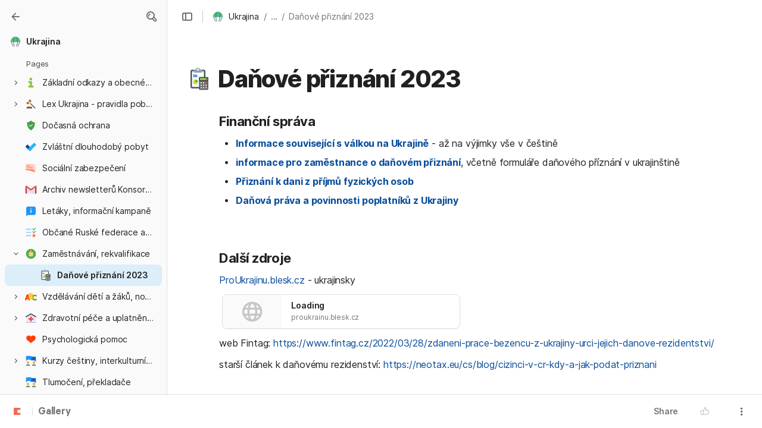

--- FILE ---
content_type: image/svg+xml
request_url: https://cdn.coda.io/icons/svg/color/children.svg
body_size: 445
content:
<svg xmlns="http://www.w3.org/2000/svg" width="48" height="48"><path d="M13 14c-2.758 0-5-2.246-5-5.004A5.004 5.004 0 0 1 13 4c2.758 0 5 2.242 5 4.996A5.008 5.008 0 0 1 13 14M5 23v7l3 2 .547 3.727L9 43h8l.64-7.273L18 32l3-2v-7c0-4.016-2.547-8-8-8-5.453 0-8 3.984-8 8M25 23v7l2.73 1.816.77 3.91L30 43h6l1.594-7.273.68-3.91L41 30v-7c0-3.637-2.543-8-8-8-5.453 0-8 4.363-8 8zm0 0M32.996 14C30.242 14 28 11.754 28 8.996A5.003 5.003 0 0 1 32.996 4 5.005 5.005 0 0 1 38 8.996 5.009 5.009 0 0 1 32.996 14" fill="#ffb74d"/><path d="M18 23h3c0-4.016-2.547-8-8-8-5.453 0-8 3.984-8 8h3v9h10zm0 0" fill="#4caf50"/><path d="M8 30h10v6H8zm0 0" fill="#3f51b5"/><path d="M12 36l1-4 1 4zm0 0" fill="#1a237e"/><path d="M12 36h2v7h-2zm0 0M32 33h2v10h-2zm0 0" fill="#ffa726"/><path d="M41 23c0-3.637-2.5-8-7.953-8S25 19.363 25 23h3.07L26 34s1.547 2 7 2c5.457 0 7-2 7-2l-1.93-11zm0 0" fill="#f50057"/><path d="M29 7c-1.82 0-5 .719-5 6h3s0-5 2-5zm0 0M37.102 7c1.82 0 5 .719 5 6h-3s0-5-2-5zm0 0" fill="#795548"/><path d="M37.898 8a4.999 4.999 0 1 0-9.797 0zm0 0" fill="#795548"/><path d="M20.777 21H18v2h3c0-.676-.078-1.348-.223-2zm0 0M8 21H5.223A9.258 9.258 0 0 0 5 23h3zm0 0M13 15c-1.578 0-2.906.344-4.008.914a7.944 7.944 0 0 0 8.016 0C15.906 15.344 14.578 15 13 15zm0 0" fill="#2e7d32"/></svg>

--- FILE ---
content_type: image/svg+xml
request_url: https://cdn.coda.io/icons/svg/color/remove-user-female.svg
body_size: 409
content:
<svg xmlns="http://www.w3.org/2000/svg" width="48" height="48"><path d="M16 15h16v18H16zm0 0" fill="#bf360c"/><path d="M16 15h16v18H16zm0 0" fill="#bf360c"/><path d="M16 15h16v18H16zm0 0" fill="#4e342e"/><path d="M24 37c-2.191 0-5-6-5-6v-6h10v6s-2.809 6-5 6" fill="#ff9800"/><path d="M33 14c0-7.637-18-4.973-18 0v7c0 4.973 4.027 9 9 9s9-4.027 9-9zm0 0" fill="#ffb74d"/><path d="M24 4C17.926 4 9 7.402 9 27.285L16 32V19l12-7 4 5v15l7-6c0-4.023-.676-20-11-20l-1-2zm0 0" fill="#795548"/><path d="M24 38c-4.422 0-5-7-5-7s2.508 4 5 4 5-4 5-4-.578 7-5 7" fill="#ffb74d"/><path d="M27 21c0 .55.45 1 1 1s1-.45 1-1-.45-1-1-1-1 .45-1 1M19 21c0 .55.45 1 1 1s1-.45 1-1-.45-1-1-1-1 .45-1 1" fill="#784719"/><path d="M24 37c-2.191 0-5-6-5-6v-6h10v6s-2.809 6-5 6" fill="#ff9800"/><path d="M33 14c0-7.637-18-4.973-18 0v7c0 4.973 4.027 9 9 9s9-4.027 9-9zm0 0" fill="#ffb74d"/><path d="M24 4C17.926 4 9 7.402 9 27.285L16 32V19l12-7 4 5v15l7-6c0-4.023-.676-20-11-20l-1-2zm0 0" fill="#795548"/><path d="M24 38c-4.422 0-5-7-5-7s2.508 4 5 4 5-4 5-4-.578 7-5 7" fill="#ffb74d"/><path d="M27 21c0 .55.45 1 1 1s1-.45 1-1-.45-1-1-1-1 .45-1 1M19 21c0 .55.45 1 1 1s1-.45 1-1-.45-1-1-1-1 .45-1 1" fill="#784719"/><path d="M29 31s-1 4-5 4-5-4-5-4S8 32.984 8 44h32c0-10.977-11-13-11-13" fill="#4fc3f7"/><path d="M24 37c-2.191 0-5-6-5-6v-6h10v6s-2.809 6-5 6" fill="#ff9800"/><path d="M33 14c0-7.637-18-4.973-18 0v7c0 4.973 4.027 9 9 9s9-4.027 9-9zm0 0" fill="#ffb74d"/><path d="M24 4C17.926 4 9 7.402 9 27.285L16 32V19l12-7 4 5v15l7-6c0-4.023-.676-20-11-20l-1-2zm0 0" fill="#795548"/><path d="M24 38c-4.422 0-5-7-5-7s2.508 4 5 4 5-4 5-4-.578 7-5 7" fill="#ffb74d"/><path d="M24 40c4.746 0 6.57-5.113 6.95-8.43C29.792 31.148 29 31 29 31s-.578 7-5 7-5-7-5-7-.793.145-1.95.566C17.427 34.88 19.25 40 24 40zm0 0" fill="#01579b"/><path d="M27 21c0-.55.45-1 1-1s1 .45 1 1-.45 1-1 1-1-.45-1-1m-8 0c0 .55.45 1 1 1s1-.45 1-1-.45-1-1-1-1 .45-1 1" fill="#784719"/><path d="M46 38c0 5.523-4.477 10-10 10s-10-4.477-10-10 4.477-10 10-10 10 4.477 10 10" fill="#f44336"/><path d="M41.305 41.184l-2.121 2.12-8.489-8.488 2.121-2.12zm0 0" fill="#fff"/><path d="M32.816 43.305l-2.12-2.121 8.488-8.489 2.12 2.125zm0 0" fill="#fff"/></svg>

--- FILE ---
content_type: image/svg+xml
request_url: https://cdn.coda.io/icons/svg/color/google-cloud-platform.svg
body_size: 320
content:
<svg xmlns="http://www.w3.org/2000/svg" width="48" height="48"><path d="M30 13H18l-7 11 7 11h12l7-11zm-6 16c-2.8 0-5-2.2-5-5s2.2-5 5-5 5 2.2 5 5-2.2 5-5 5zm0 0" fill="#cfd8dc"/><path d="M34.8 7.2c-.5-.7-1.3-1.2-2.198-1.2H15.398C14.5 6 13.7 6.5 13.2 7.2l-5.8 9.5L12 24l6.3-10h20.598zM16 11c-.602 0-1-.398-1-1s.398-1 1-1 1 .398 1 1-.398 1-1 1zm16 0c-.602 0-1-.398-1-1s.398-1 1-1 1 .398 1 1-.398 1-1 1zm0 0" fill="#2196f3"/><path d="M18.3 34L7.399 16.8l-3.597 5.9c-.5.8-.5 1.902 0 2.698l9.398 15.403C13.7 41.6 14.5 42 15.4 42H24.5l5.102-8zM8 25c-.602 0-1-.398-1-1s.398-1 1-1 1 .398 1 1-.398 1-1 1zm8 14c-.602 0-1-.398-1-1s.398-1 1-1 1 .398 1 1-.398 1-1 1zm0 0" fill="#ffc107"/><path d="M7.398 16.8L12 24l2.398-3.7L8.5 15zm0 0" fill="#1976d2"/><path d="M24.602 42l5.097-8h-4.8l-2.297 8zm0 0" fill="#f9a825"/><path d="M44.2 22.7L38.897 14H29.7L36 24 24.602 42h8c.898 0 1.699-.5 2.199-1.2l9.5-15.402c.5-.898.5-1.898-.102-2.699zM32 39c-.602 0-1-.398-1-1s.398-1 1-1 1 .398 1 1-.398 1-1 1zm8-14c-.602 0-1-.398-1-1s.398-1 1-1 1 .398 1 1-.398 1-1 1zm0 0" fill="#dd2c00"/><path d="M38.898 14H29.7l2.5 3.898L40.102 16zm0 0" fill="#bf360c"/></svg>

--- FILE ---
content_type: image/svg+xml
request_url: https://cdn.coda.io/icons/svg/color/law.svg
body_size: 463
content:
<svg xmlns="http://www.w3.org/2000/svg" width="48" height="48"><path d="M27 40v-3c0-1.105-.895-2-2-2H10c-1.105 0-2 .895-2 2v3zm0 0M9.621 15.273a1 1 0 0 1 0 1.415c-.39.39-1.023.5-1.414.109l6.36 6.36c-.391-.391-.391-1.134 0-1.524a1 1 0 0 1 1.413 0zm0 0M16.742 8.152c.39.391.336 1.075-.055 1.465a.993.993 0 0 1-1.414 0l6.364 6.363a.996.996 0 0 1 0-1.414c.386-.39 1.078-.445 1.468-.054zm0 0M20.574 10.68c1.758 1.754 3.656 2.707 4.238 2.12.586-.585-.363-2.484-2.117-4.241-1.758-1.758-3.656-2.707-4.242-2.121-.582.585.363 2.484 2.121 4.242zm0 0M8.559 22.695c1.757 1.754 3.656 2.707 4.242 2.121.586-.586-.364-2.484-2.121-4.242-1.754-1.758-3.653-2.707-4.239-2.12-.586.585.364 2.483 2.118 4.241zm0 0" fill="#5d4037"/><path d="M29 42v-3c0-1.105-.895-2-2-2H8c-1.105 0-2 .895-2 2v3zm0 0M20.93 18.102c.39.39.386 1.023 0 1.414l-1.414 1.414a1 1 0 0 1-1.414 0l-.707-.707a1 1 0 0 1 0-1.414l1.414-1.414a1 1 0 0 1 1.414 0zm0 0M24.816 12.094a1.507 1.507 0 0 1 0 2.12 1.503 1.503 0 0 1-2.12 0L17.038 8.56a1.5 1.5 0 0 1 2.121-2.117zm0 0M14.215 22.695a1.5 1.5 0 1 1-2.121 2.121L6.438 19.16a1.507 1.507 0 0 1 0-2.12 1.503 1.503 0 0 1 2.12 0zm0 0M40.953 38.129c.781.777 1.488 2.75.707 3.531-.781.781-2.754.074-3.531-.707 0 0-18.688-18.539-17.906-19.316l1.414-1.414c.777-.782 19.316 17.906 19.316 17.906zm0 0" fill="#795548"/><path d="M9.621 15.273l5.652-5.652 6.36 6.36-5.653 5.652zm0 0M19.516 20.93l1.414-1.414.703.707-1.41 1.41zm0 0" fill="#ffc107"/></svg>

--- FILE ---
content_type: image/svg+xml
request_url: https://cdn.coda.io/icons/svg/color/edit-user-female.svg
body_size: 474
content:
<svg xmlns="http://www.w3.org/2000/svg" width="48" height="48"><path d="M16 15h16v18H16zm0 0" fill="#bf360c"/><path d="M16 15h16v18H16zm0 0" fill="#bf360c"/><path d="M16 15h16v18H16zm0 0" fill="#4e342e"/><path d="M24 37c-2.191 0-5-6-5-6v-6h10v6s-2.809 6-5 6" fill="#ff9800"/><path d="M33 14c0-7.637-18-4.973-18 0v7c0 4.973 4.027 9 9 9s9-4.027 9-9zm0 0" fill="#ffb74d"/><path d="M24 4C17.926 4 9 7.402 9 27.285L16 32V19l12-7 4 5v15l7-6c0-4.023-.676-20-11-20l-1-2zm0 0" fill="#795548"/><path d="M24 38c-4.422 0-5-7-5-7s2.508 4 5 4 5-4 5-4-.578 7-5 7" fill="#ffb74d"/><path d="M27 21c0 .55.45 1 1 1s1-.45 1-1-.45-1-1-1-1 .45-1 1M19 21c0 .55.45 1 1 1s1-.45 1-1-.45-1-1-1-1 .45-1 1" fill="#784719"/><path d="M24 37c-2.191 0-5-6-5-6v-6h10v6s-2.809 6-5 6" fill="#ff9800"/><path d="M33 14c0-7.637-18-4.973-18 0v7c0 4.973 4.027 9 9 9s9-4.027 9-9zm0 0" fill="#ffb74d"/><path d="M24 4C17.926 4 9 7.402 9 27.285L16 32V19l12-7 4 5v15l7-6c0-4.023-.676-20-11-20l-1-2zm0 0" fill="#795548"/><path d="M24 38c-4.422 0-5-7-5-7s2.508 4 5 4 5-4 5-4-.578 7-5 7" fill="#ffb74d"/><path d="M27 21c0 .55.45 1 1 1s1-.45 1-1-.45-1-1-1-1 .45-1 1M19 21c0 .55.45 1 1 1s1-.45 1-1-.45-1-1-1-1 .45-1 1" fill="#784719"/><path d="M29 31s-1 4-5 4-5-4-5-4S8 32.984 8 44h32c0-10.977-11-13-11-13" fill="#4fc3f7"/><path d="M24 37c-2.191 0-5-6-5-6v-6h10v6s-2.809 6-5 6" fill="#ff9800"/><path d="M33 14c0-7.637-18-4.973-18 0v7c0 4.973 4.027 9 9 9s9-4.027 9-9zm0 0" fill="#ffb74d"/><path d="M24 4C17.926 4 9 7.402 9 27.285L16 32V19l12-7 4 5v15l7-6c0-4.023-.676-20-11-20l-1-2zm0 0" fill="#795548"/><path d="M24 38c-4.422 0-5-7-5-7s2.508 4 5 4 5-4 5-4-.578 7-5 7" fill="#ffb74d"/><path d="M24 40c4.746 0 6.57-5.113 6.95-8.43C29.792 31.148 29 31 29 31s-.578 7-5 7-5-7-5-7-.793.145-1.95.566C17.427 34.88 19.25 40 24 40zm0 0" fill="#01579b"/><path d="M27 21c0-.55.45-1 1-1s1 .45 1 1-.45 1-1 1-1-.45-1-1m-8 0c0 .55.45 1 1 1s1-.45 1-1-.45-1-1-1-1 .45-1 1" fill="#784719"/><path d="M45.68 29.14l-2.82-2.816a1.099 1.099 0 0 0-1.555 0l-1.328 1.328 4.375 4.375L45.68 30.7a1.11 1.11 0 0 0 0-1.558" fill="#e57373"/><path d="M25.473 42.152L37.789 29.84l4.375 4.375L29.848 46.53zm0 0" fill="#ff9800"/><path d="M44.352 32.023l-2.188 2.192-4.379-4.38 2.188-2.187zm0 0" fill="#b0bec5"/><path d="M25.473 42.152L24 48l5.848-1.473zm0 0" fill="#ffc107"/><path d="M24.742 45.043L24 48l2.957-.742zm0 0" fill="#37474f"/></svg>

--- FILE ---
content_type: image/svg+xml
request_url: https://cdn.coda.io/icons/svg/color/nintendo-wii-u.svg
body_size: 108
content:
<svg xmlns="http://www.w3.org/2000/svg" width="48" height="48"><path d="M45 14v20c0 2.7-2.2 5-5 5H8c-2.7 0-5-2.2-5-5V14c0-2.7 2.2-5 5-5h6v13.602c0 5.296 4 10 9.3 10.296C29.103 33.398 34 28.7 34 23V9h6c2.8 0 5 2.2 5 5zM24 28c2.8 0 5-2.2 5-5V9H19v14c0 2.8 2.2 5 5 5zm0 0" fill="#03a9f4"/></svg>

--- FILE ---
content_type: image/svg+xml
request_url: https://cdn.coda.io/icons/svg/color/south.svg
body_size: 399
content:
<svg xmlns="http://www.w3.org/2000/svg" width="48" height="48"><path d="M39 4v30L24 44 9 34V4zm0 0" fill="#cfd8dc"/><path d="M9 27v7l15 10 15-10v-7L24 37zm0 0" fill="#ff3d00"/><path d="M21.336 22.27c.5.34 1.496.515 2.164.515 1.168 0 1.832-.683 1.832-1.543 0-1.02-.664-1.531-1.664-2.215-1.832-1.191-2.496-2.73-2.496-3.925 0-2.223 1.496-4.102 4.16-4.102.836 0 1.668.172 2.164.512L27 13.906c-.336-.172-1-.511-1.668-.511-1.164 0-1.664.675-1.664 1.359 0 .855.332 1.2 1.832 2.223C27.336 18 28 19.539 28 20.907 28 23.468 26.168 25 23.5 25c-1 0-2.164-.34-2.5-.512zm0 0" fill="#455a64"/></svg>

--- FILE ---
content_type: image/svg+xml
request_url: https://cdn.coda.io/icons/svg/color/timezone-plus-6.svg
body_size: 399
content:
<svg xmlns="http://www.w3.org/2000/svg" width="48" height="48"><path fill="#FFECB3" d="M29 9L17 5 5 9v32l12-4 12 4 12-4V5z"/><path fill="#FFD54F" d="M17 5v32l12 4V9z"/><path fill="#00ACC1" d="M43 31c0 6.627-5.373 12-12 12s-12-5.373-12-12 5.373-12 12-12 12 5.373 12 12"/><path fill="#EEE" d="M40 31c0 4.971-4.029 9-9 9s-9-4.029-9-9 4.029-9 9-9 9 4.029 9 9"/><path fill="#263238" d="M30 31h-5v-1h5v1z"/><path fill="#263238" d="M28 28v5h-1v-5h1zm7.675-1v1.117h-.131c-.612.01-1.106.17-1.481.48-.373.31-.598.737-.672 1.288.361-.368.82-.555 1.375-.555.594 0 1.066.215 1.418.642.352.424.524.983.524 1.68 0 .445-.097.849-.288 1.207a2.097 2.097 0 01-.816.841c-.354.198-.75.3-1.193.3-.721 0-1.303-.251-1.744-.751S32 32.08 32 31.245v-.489c0-.74.141-1.396.42-1.965a3.103 3.103 0 011.205-1.318c.525-.313 1.133-.47 1.825-.473h.225zm-1.323 3.428c-.219 0-.416.059-.597.172a1.03 1.03 0 00-.394.452v.412c0 .452.089.808.268 1.062.178.254.43.383.751.383a.851.851 0 00.707-.346c.179-.229.271-.524.271-.893 0-.371-.092-.672-.271-.9a.894.894 0 00-.735-.342z"/></svg>

--- FILE ---
content_type: image/svg+xml
request_url: https://cdn.coda.io/icons/svg/color/apartment.svg
body_size: 573
content:
<svg xmlns="http://www.w3.org/2000/svg" width="48" height="48"><path d="M24 6h18v12H24zm0 0" fill="#6d4c41"/><path d="M33 7l-9 10v25h18V17zm0 0" fill="#f4511e"/><path d="M36 14a3 3 0 1 1-6.002-.002A3 3 0 0 1 36 14zm0 0" fill="#bf360c"/><path d="M6 6h18v12H6zm0 0" fill="#4e342e"/><path d="M15 7L6 17v25h18V17zm0 0" fill="#bf360c"/><path d="M18 14a3 3 0 1 1-6.002-.002A3 3 0 0 1 18 14zm0 0" fill="#6d4c41"/><path d="M35 35h4v4h-4zm0 0M35 19h4v4h-4zm0 0M35 27h4v4h-4zm0 0M27 19h4v4h-4zm0 0M27 27h4v4h-4zm0 0M27 35h4v4h-4zm0 0M35 14a1.999 1.999 0 1 1-4 0 1.999 1.999 0 1 1 4 0zm0 0M17 35h4v4h-4zm0 0M17 19h4v4h-4zm0 0M17 27h4v4h-4zm0 0M9 19h4v4H9zm0 0M9 27h4v4H9zm0 0M9 35h4v4H9zm0 0M17 14a1.999 1.999 0 1 1-4 0 1.999 1.999 0 1 1 4 0zm0 0" fill="#ffc107"/></svg>

--- FILE ---
content_type: image/svg+xml
request_url: https://cdn.coda.io/icons/svg/color/filing-cabinet.svg
body_size: 299
content:
<svg xmlns="http://www.w3.org/2000/svg" width="48" height="48"><path d="M12 44h4v2h-4zm0 0M32 44h4v2h-4zm0 0" fill="#263238"/><path d="M8 41V7c0-2.2 1.8-4 4-4h24c2.2 0 4 1.8 4 4v34c0 2.2-1.8 4-4 4H12c-2.2 0-4-1.8-4-4zm0 0" fill="#607d8b"/><path d="M12 17V8c0-.602.398-1 1-1h22c.602 0 1 .398 1 1v9zm0 0M12 19h24v10H12zm0 0M12 40v-9h24v9c0 .602-.398 1-1 1H13c-.602 0-1-.398-1-1zm0 0" fill="#b0bec5"/><path d="M20 11h8v2h-8zm0 0M20 23h8v2h-8zm0 0M20 35h8v2h-8zm0 0" fill="#546e7a"/></svg>

--- FILE ---
content_type: image/svg+xml
request_url: https://cdn.coda.io/icons/svg/color/add-user-group-woman-man.svg
body_size: 676
content:
<svg xmlns="http://www.w3.org/2000/svg" width="48" height="48"><path d="M25.977 8.5h10V22h-10zm0 0" fill="#3e2723"/><path d="M27.977 16.43v4.285s.511 4.285 3 4.285c2.484 0 3-4.285 3-4.285V16.43zm0 0" fill="#d19d05"/><path d="M36.977 9.152c0-5.039-12-3.28-12 0v5.203c0 3.282 2.683 5.942 6 5.942 3.312 0 6-2.66 6-5.942zm0 0" fill="#ebb81d"/><path d="M27.477 13.25a.75.75 0 1 1 1.5 0 .75.75 0 0 1-1.5 0m5.5 0a.75.75 0 1 0 1.5 0 .75.75 0 0 0-1.5 0" fill="#784719"/><path d="M30.977 3c-4.141 0-10 1.445-10 15l5 4V12l8-4 2 3.09V22l5-4c0-2.746-.235-13.637-7.274-13.637L32.977 3zm0 0" fill="#4e342e"/><path d="M33.977 21l-.047.012c-.168.96-.86 3.988-2.953 3.988-2.094 0-2.786-3.027-2.954-3.988L27.977 21S20.016 22.395 20 30h-.023v6h22v-5.98H42c0-7.598-8.023-9.02-8.023-9.02zm0 0" fill="#3f51b5"/><path d="M33.977 21l-.047.012c-.168.96-.86 3.988-2.953 3.988-2.094 0-2.786-3.027-2.954-3.988L27.977 21S20.016 22.395 20 30h-.023v6h22v-5.98H42c0-7.598-8.023-9.02-8.023-9.02zm0 0" fill="#3f51b5"/><path d="M30.977 27c3.07 0 4.46-3.164 4.886-5.426-1.09-.433-1.886-.574-1.886-.574l-.047.012c-.168.96-.86 3.988-2.953 3.988-2.094 0-2.786-3.027-2.954-3.988L27.977 21s-.797.14-1.887.57c.422 2.262 1.816 5.43 4.887 5.43zm0 0" fill="#1a237e"/><path d="M22 19.5a1.5 1.5 0 1 1-3 0 1.5 1.5 0 0 1 3 0M11 19.5a1.5 1.5 0 1 1-3 0 1.5 1.5 0 0 1 3 0" fill="#edbd28"/><path d="M26.023 36.02C26.023 28.422 18 27 18 27l-2.977.71L12 27s-7.96 1.395-7.977 9H4v2h22v-1.98zm0 0" fill="#4fc3f7"/><path d="M15 30c-3 0-3-3-3-3v-4h6v4s0 3-3 3zm0 0" fill="#edb405"/><path d="M15 32c3.316 0 4.719-2.441 4.957-4.395C18.832 27.152 18 27 18 27s0 3-3 3-3-3-3-3-.836.148-1.957.602C10.281 29.559 11.683 32 15 32zm0 0" fill="#01579b"/><path d="M21 15.152c0-5.039-12-3.28-12 0v5.203c0 3.282 2.684 5.942 6 5.942 3.313 0 6-2.66 6-5.942zm0 0" fill="#ffca28"/><path d="M21 15.152c0-5.039-12-3.28-12 0v5.203c0 3.282 2.684 5.942 6 5.942 3.313 0 6-2.66 6-5.942zm0 0" fill="#ffca28"/><path d="M15 9c-4.254 0-7 3.773-7 7.148V18l2 2v-3l8-3 2 2v4l2-2v-.957c0-2.816-.727-5.953-4.2-6.645L17 9zm0 0" fill="#795548"/><path d="M11.5 19.25a.75.75 0 1 0 1.5 0 .75.75 0 0 0-1.5 0M17 19.25a.75.75 0 1 0 1.5 0 .75.75 0 0 0-1.5 0" fill="#784719"/><path d="M44 35c0 5.523-4.477 10-10 10s-10-4.477-10-10 4.477-10 10-10 10 4.477 10 10" fill="#43a047"/><path d="M32 29h4v12h-4zm0 0" fill="#fff"/><path d="M28 33h12v4H28zm0 0" fill="#fff"/></svg>

--- FILE ---
content_type: image/svg+xml
request_url: https://cdn.coda.io/icons/svg/color/mind-map.svg
body_size: 382
content:
<svg xmlns="http://www.w3.org/2000/svg" width="48" height="48"><path d="M39.398 23l-.796-4L26 21.602V8h-4v12.3l-13.898-9-2.204 3.4 15.204 9.8L9.398 39.8l3.204 2.4 11.296-14.802 8.403 12.704 3.398-2.204-8.398-12.5zm0 0" fill="#cfd8dc"/><path d="M31 24c0 3.867-3.133 7-7 7s-7-3.133-7-7 3.133-7 7-7 7 3.133 7 7zm0 0" fill="#3f51b5"/><path d="M29 8a5 5 0 1 1-10 0 5 5 0 0 1 10 0zm0 0M44 21a5 5 0 1 1-10 0 5 5 0 0 1 10 0zm0 0M12 13a5 5 0 1 1-10 0 5 5 0 0 1 10 0zm0 0M16 41a5 5 0 1 1-10 0 5 5 0 0 1 10 0zm0 0M39 39a5 5 0 1 1-10 0 5 5 0 0 1 10 0zm0 0" fill="#00bcd4"/></svg>

--- FILE ---
content_type: image/svg+xml
request_url: https://cdn.coda.io/icons/svg/color/checklist.svg
body_size: 180
content:
<svg xmlns="http://www.w3.org/2000/svg" width="48" height="48"><path d="M23 22h20v4H23zm0 0M23 9h20v4H23zm0 0M23 35h20v4H23zm0 0" fill="#90caf9"/><path d="M15 16H5V6h10zm0 0M15 29H5V19h10zm0 0M15 42H5V32h10zm0 0" fill="#3f51b5"/><path d="M8 35h4v4H8zm0 0M8 9h4v4H8zm0 0M8 22h4v4H8zm0 0" fill="#fff"/><path d="M9 23h2v2H9zm0 0M9 10h2v2H9zm0 0" fill="#2196f3"/></svg>

--- FILE ---
content_type: image/svg+xml
request_url: https://cdn.coda.io/icons/svg/color/anchor.svg
body_size: 775
content:
<svg xmlns="http://www.w3.org/2000/svg" width="48" height="48"><path d="M24 45c0-2-6.133-5.387-7.996-6.094C9.578 36.476 7 31 8 24h2c-1 7 4.832 12 12 12h4c7.168 0 13-5 12-12h2c1 7-1.578 12.477-8 14.906-1.867.707-8 4.235-8 6.094zm0 0" fill="#00bcd4"/><path d="M31.688 34.96c2.519-.839-2.5 3.028-7.63 3.056-5.124.027-10.113-3.711-7.437-2.942C21.813 36.563 21.801 28.996 22 24c.227-5.574 1-15 1-15h2s.809 11.234 1 15c.258 4.992.688 12.625 5.688 10.96zm0 0" fill="#00bcd4"/><path d="M25 9c0 .55-.45 1-1 1s-1-.45-1-1 .45-1 1-1 1 .45 1 1zm0 0M18 17h12v2H18zm0 0" fill="#00bcd4"/><path d="M22.703 12.809c.059-.77.11-1.461.156-2.036a3 3 0 1 1 2.27.004c.039.578.09 1.274.14 2.04C27.41 12.253 29 10.32 29 8a5 5 0 1 0-10 0c0 2.309 1.574 4.234 3.703 4.809zm0 0M33 18a1.999 1.999 0 1 1-4 0 1.999 1.999 0 1 1 4 0zm0 0M19 18a1.999 1.999 0 1 1-4 0 1.999 1.999 0 1 1 4 0zm0 0M6 26s1-3 4-6c1 1 2 7 2 7s-2-2-6-1zm0 0M42 26s-1-3-4-6c-1 1-2 7-2 7s2-2 6-1zm0 0" fill="#0097a7"/></svg>

--- FILE ---
content_type: image/svg+xml
request_url: https://cdn.coda.io/icons/svg/color/hearts.svg
body_size: 82
content:
<svg xmlns="http://www.w3.org/2000/svg" width="48" height="48"><path d="M32.637 8c-3.61 0-6.782 1.828-8.637 4.598A10.372 10.372 0 0 0 15.363 8C9.641 8 5 12.598 5 18.27 5 28.488 21.148 33.41 24 40c2.852-6.59 19-11.43 19-21.73C43 12.598 38.36 8 32.637 8" fill="#ff3d00"/></svg>

--- FILE ---
content_type: image/svg+xml
request_url: https://cdn.coda.io/icons/svg/color/contacts.svg
body_size: 172
content:
<svg xmlns="http://www.w3.org/2000/svg" width="48" height="48"><path d="M38 44H12V4h26c2.2 0 4 1.8 4 4v32c0 2.2-1.8 4-4 4zm0 0" fill="#ff7043"/><path d="M10 4h2v40h-2c-2.2 0-4-1.8-4-4V8c0-2.2 1.8-4 4-4zm0 0" fill="#bf360c"/><path d="M30 20c0 2.21-1.79 4-4 4s-4-1.79-4-4 1.79-4 4-4 4 1.79 4 4zm0 0M33 30s-1.898-4-7-4-7 4-7 4v2h14zm0 0" fill="#ab300b"/></svg>

--- FILE ---
content_type: image/svg+xml
request_url: https://cdn.coda.io/icons/svg/color/maintenance.svg
body_size: 751
content:
<svg xmlns="http://www.w3.org/2000/svg" width="48" height="48"><path d="M12.3 40.8c.098-.1 1.302-1.402 3.2-3.402 2.8-2.898 15-15.898 15.2-16.097.902-.903 5.198 2.398 8.8-1.2 2.3-2.3 3.102-5.203 2.102-8.703L37 16s-1.7 0-3.398-1.602C32 12.7 32 11 32 11l4.602-4.5c-3.301-1-6.5-.2-8.801 2.102-3.5 3.5-.403 7.898-1.301 8.796C26.3 17.5 9.2 33.801 9 34c-1.7 1.602-1.8 1.7-1.898 1.7-1.403 1.5-1.5 3.902-.102 5.3 1.398 1.398 3.8 1.3 5.3-.2zM10 36.5c.8 0 1.5.7 1.5 1.5s-.7 1.5-1.5 1.5-1.5-.7-1.5-1.5.602-1.5 1.5-1.5zm0 0" fill="#607d8b"/><path d="M40 37L14.5 11.7 12 8 7.398 6 6 7.398 8 12l3.7 2.5 25.5 25.3zm0 0" fill="#b0bec5"/><path d="M26.5 20.8c-2.102-5-3.3-2.3-5.7 0-2.3 2.302-5 3.5 0 5.7 4.9 2.102 10.302 11.7 12.4 13.898 2.1 2.102 4.698 2.301 7.1 0 2.302-2.296 2.098-4.898 0-7.097-2.1-2.102-11.698-7.5-13.8-12.5zm0 0" fill="#ffc107"/><path d="M20.8 20.8c2.302-2.3 3.5-5 5.7 0l-5.7 5.7c-4.902-2.102-2.3-3.3 0-5.7zm0 0" fill="#ff9800"/></svg>

--- FILE ---
content_type: image/svg+xml
request_url: https://cdn.coda.io/icons/svg/color/music-video.svg
body_size: 344
content:
<svg xmlns="http://www.w3.org/2000/svg" width="48" height="48"><path d="M5 10h38v23H5zm0 0" fill="#546e7a"/><path d="M7 12h34v19H7zm0 0" fill="#bbdefb"/><path d="M33 36h-5v-3h-8v3h-5c-2 0-2 2-2 2h22s0-2-2-2zm0 0" fill="#455a64"/><path d="M21 17v7.102l-.102.097S20.5 24 19.5 24.102C18 24.199 17 25.199 17 26.3c0 1.097 1.102 1.8 2.602 1.597C21 27.7 22 26.7 22 25.602v-5.403l6-1.5v4.403h-.102s-.5-.301-1.398-.204c-1.398.204-2.398 1.204-2.398 2.301 0 1.102 1 1.903 2.398 1.7 1.398-.2 2.5-1.2 2.5-2.297V15zm0 0" fill="#1e88e5"/></svg>

--- FILE ---
content_type: image/svg+xml
request_url: https://cdn.coda.io/icons/svg/color/treasure-map.svg
body_size: 375
content:
<svg xmlns="http://www.w3.org/2000/svg" width="48" height="48"><path d="M30 10L18 6 6 10v32l12-4 12 4 12-4V6zm0 0" fill="#ffecb3"/><path d="M18 6v32l12 4V10zm0 0" fill="#ffe082"/><path d="M26.898 15.5c0 .8-.699 1.5-1.5 1.5-.796 0-1.5-.7-1.5-1.5s.704-1.5 1.5-1.5c.801 0 1.5.7 1.5 1.5zm0 0M22.5 18.398c0 .801-.7 1.5-1.5 1.5s-1.5-.699-1.5-1.5c0-.796.7-1.5 1.5-1.5s1.5.704 1.5 1.5zm0 0M18.102 19.898c0 .801-.704 1.5-1.5 1.5-.801 0-1.5-.699-1.5-1.5 0-.796.699-1.5 1.5-1.5.796 0 1.5.704 1.5 1.5zm0 0M31.398 15.5c0 .8-.699 1.5-1.5 1.5-.796 0-1.5-.7-1.5-1.5S29 14 29.898 14c.903 0 1.5.7 1.5 1.5zm0 0M35.8 17c0 .8-.698 1.5-1.5 1.5-.8 0-1.5-.7-1.5-1.5s.7-1.5 1.5-1.5c.802 0 1.5.602 1.5 1.5zm0 0M38.7 19.898c0 .801-.7 1.5-1.5 1.5-.802 0-1.5-.699-1.5-1.5 0-.796.698-1.5 1.5-1.5.8 0 1.5.704 1.5 1.5zm0 0M38.7 24.3c0 .802-.7 1.5-1.5 1.5-.802 0-1.5-.698-1.5-1.5 0-.8.698-1.5 1.5-1.5.8 0 1.5.7 1.5 1.5zm0 0M38.7 28.8c0 .802-.7 1.5-1.5 1.5-.802 0-1.5-.698-1.5-1.5 0-.8.698-1.5 1.5-1.5.8 0 1.5.598 1.5 1.5zm0 0M35.8 31.7c0 .8-.698 1.5-1.5 1.5-.8 0-1.5-.7-1.5-1.5 0-.802.7-1.5 1.5-1.5.802 0 1.5.698 1.5 1.5zm0 0M31.398 31.7c0 .8-.699 1.5-1.5 1.5-.796 0-1.5-.7-1.5-1.5 0-.802.704-1.5 1.5-1.5.801 0 1.5.698 1.5 1.5zm0 0M26.898 30.2c0 .8-.699 1.5-1.5 1.5-.796 0-1.5-.7-1.5-1.5 0-.802.704-1.5 1.5-1.5.801 0 1.5.698 1.5 1.5zm0 0M22.5 31.7c0 .8-.7 1.5-1.5 1.5s-1.5-.7-1.5-1.5c0-.802.7-1.5 1.5-1.5s1.5.698 1.5 1.5zm0 0M13.7 18.398c0 .801-.7 1.5-1.5 1.5-.802 0-1.5-.699-1.5-1.5 0-.796.698-1.5 1.5-1.5.8 0 1.5.704 1.5 1.5zm0 0" fill="#8d6e63"/><path d="M16.602 35.7c-.301 0-.5-.098-.704-.302L11.5 31a.967.967 0 0 1 0-1.398.961.961 0 0 1 1.398 0L17.301 34c.398.398.398 1 0 1.398-.2.204-.5.301-.7.301zm0 0" fill="#f44336"/><path d="M12.2 35.7c-.302 0-.5-.098-.7-.302a.967.967 0 0 1 0-1.398l4.398-4.398a.966.966 0 0 1 1.403 0c.398.398.398 1 0 1.398l-4.403 4.398c-.199.204-.5.301-.699.301zm0 0" fill="#f44336"/></svg>

--- FILE ---
content_type: image/svg+xml
request_url: https://cdn.coda.io/icons/svg/color/money.svg
body_size: 501
content:
<svg xmlns="http://www.w3.org/2000/svg" width="48" height="48"><path fill="#FF7043" d="M39 17H3v15h1.2c4.6 0 21.6.6 34.8 9V17z"/><path fill="#FF7043" d="M5 30c5.4.1 19.7.9 32 7.5V19H5v11z"/><path fill="#FF8A65" d="M31 36.9c2.7 1.1 5.4 2.4 8 4.1V20h-8v16.9z"/><path fill="#FF9E80" d="M42 11H3v19h2.4c6.4 0 24.2.4 36.6 5V11z"/><path fill="#FFCCBC" d="M34 32.7c2.8.6 5.5 1.4 8 2.3V14h-8v18.7z"/><path fill="#FFCCBC" d="M45 7H3v21h42V7z"/><path fill="#FFCCBC" d="M5 9h38v17H5z"/><path fill="#FBE9E7" d="M37 7h8v21h-8z"/><path fill="#FF9E80" d="M14 11a5 6.5 0 100 13 5 6.5 0 100-13zm14.6 8.1h-7.728c-.308 1.952-1.165 3.667-2.37 4.9H28.7c1.3 0 2.3-1 2.2-2.3v-.3c0-1.3-1-2.3-2.3-2.3z"/></svg>

--- FILE ---
content_type: image/svg+xml
request_url: https://cdn.coda.io/icons/svg/color/collaboration.svg
body_size: 285
content:
<svg xmlns="http://www.w3.org/2000/svg" width="48" height="48"><path d="M25 22h13l6 6V11c0-2.2-1.8-4-4-4H25c-2.2 0-4 1.8-4 4v7c0 2.2 1.8 4 4 4zm0 0" fill="#1565c0"/><path d="M23 19H10l-6 6V8c0-2.2 1.8-4 4-4h15c2.2 0 4 1.8 4 4v7c0 2.2-1.8 4-4 4zm0 0" fill="#2196f3"/><path d="M17 31a5 5 0 1 1-10 0 5 5 0 0 1 10 0zm0 0M41 31a5 5 0 1 1-10 0 5 5 0 0 1 10 0zm0 0" fill="#ffa726"/><path d="M20 42s-2.2-4-8-4-8 4-8 4v2h16zm0 0M44 42s-2.2-4-8-4-8 4-8 4v2h16zm0 0" fill="#607d8b"/></svg>

--- FILE ---
content_type: image/svg+xml
request_url: https://cdn.coda.io/icons/svg/color/three-beds.svg
body_size: 531
content:
<svg xmlns="http://www.w3.org/2000/svg" width="48" height="48"><path d="M32.355 13a7.001 7.001 0 1 1-13.998-.002A7.001 7.001 0 0 1 32.355 13zm0 0" fill="#ef6c00"/><path d="M17.355 30h-8v-7c.079-.031 2.555-1 4.762-1 1.188 0 2.266.227 3.2.664 3.23 1.523 4.902 5.797 4.972 5.977.188.484-.492 1.359-.492 1.359zm0 0" fill="#e1bee7"/><path d="M20.355 35h-12a1 1 0 0 1-1-1v-3a1 1 0 0 1 1-1h12c.555 0 1 .445 1 1v3c0 .555-.445 1-1 1zm0 0" fill="#f3e5f5"/><path d="M43.355 34h-23a1 1 0 0 1-1-1v-9h22.32c1.555 0 2.68 1.133 2.68 2.695V33c0 .555-.445 1-1 1zm0 0" fill="#9c27b0"/><path d="M9.355 42h-5V18h5v15h35v9h-5v-4h-30zm0 0" fill="#ff9800"/><path d="M25.316 12.148c.473 0 .825-.125 1.055-.37.23-.247.348-.59.348-1.04 0-.37-.121-.683-.364-.93-.242-.245-.578-.367-1.011-.367-.364 0-.672.11-.918.336-.25.223-.375.508-.375.852h-1.93l-.012-.04c-.027-.78.274-1.421.903-1.929.629-.504 1.406-.758 2.332-.758 1.027 0 1.847.243 2.453.727.605.488.906 1.184.906 2.09 0 .457-.129.875-.39 1.254a2.66 2.66 0 0 1-1.079.898c.52.195.922.492 1.203.895.282.398.426.879.426 1.445 0 .91-.332 1.629-.988 2.148-.66.524-1.504.782-2.531.782-.91 0-1.703-.246-2.38-.739-.679-.492-1.007-1.18-.984-2.07l.012-.039h1.942c0 .371.132.687.394.937.262.254.602.38 1.016.38.457 0 .824-.133 1.105-.403.281-.266.426-.605.426-1.02 0-.523-.133-.91-.398-1.164-.262-.253-.649-.378-1.16-.378h-1.102v-1.497zm0 0" fill="#fff"/></svg>

--- FILE ---
content_type: image/svg+xml
request_url: https://cdn.coda.io/icons/svg/color/adjective.svg
body_size: 618
content:
<svg xmlns="http://www.w3.org/2000/svg" width="48" height="48"><path d="M0 16c0-2.21 1.79-4 4-4h40c2.21 0 4 1.79 4 4v16c0 2.21-1.79 4-4 4H4c-2.21 0-4-1.79-4-4zm0 0" fill="#3f51b5"/><path d="M18.32 26.965h-2.742L15.047 29h-2.125l3.11-9.953h1.835L21 29h-2.145zm-2.304-1.676h1.859l-.93-3.55zm0 0M22 29v-9.953h2.633c1.16 0 2.09.367 2.777 1.105.692.739 1.043 1.75 1.059 3.035v1.614c0 1.308-.348 2.336-1.035 3.082-.696.746-1.645 1.117-2.856 1.117zm2.012-8.277v6.609h.601c.668 0 1.14-.176 1.414-.531.274-.352.418-.961.43-1.828v-1.727c0-.93-.129-1.578-.39-1.945-.258-.367-.7-.559-1.325-.578zm0 0M33 19h2v6.89c0 .965-.27 1.743-.809 2.325-.535.582-1.226.875-2.078.875-.91 0-1.617-.27-2.125-.813-.504-.543-.758-1.297-.758-2.261h2.016c0 .937.29 1.406.867 1.406.586 0 .887-.543.887-1.625zm0 0" fill="#e8eaf6"/></svg>

--- FILE ---
content_type: image/svg+xml
request_url: https://cdn.coda.io/icons/svg/color/singing-teacher.svg
body_size: 389
content:
<svg xmlns="http://www.w3.org/2000/svg" width="48" height="48"><path d="M44 5H9v27h35zm0 0" fill="#dd7c12"/><path d="M11 7h31v24H11zm0 0" fill="#009688"/><path d="M46 35v-2c0-1.102-.898-2-2-2H9c-1.102 0-2 .898-2 2v2zm0 0" fill="#773d04"/><path d="M11 7v24h1V9h29v22h1V7zm0 0" fill="#00796b"/><path d="M34.602 11C34 11 33 11 33 11.602V16.8s-.3-.102-.898-.102c-1.204.102-2.102 1-2.102 2 0 .903.898 1.5 2.102 1.301C33.199 19.8 34 19 34 18.102v-4.204c0-.398.398-.597.602-.597C38.3 13.3 38 15.398 38 15.398S38.7 11 34.602 11zm0 0" fill="#fff"/><path d="M10 19c-2.8 0-5-2.2-5-5s2.3-5 5-5c2.8 0 5 2.2 5 5s-2.3 5-5 5" fill="#ffb74d"/><path d="M12.102 16.3c0-.94-.899-1.698-2-1.698-1.106 0-2 .757-2 1.699 0 .937.894 1.699 2 1.699 1.101 0 2-.762 2-1.7zm0 0" fill="#841010"/><path d="M5 41l-3-2v-4h3zm0 0M28 21v3.602L24.8 27.3 23 24.8zm0 0" fill="#ffb74d"/><path d="M24.8 22.898l-3.6 2.704s-5.4-4.204-6.4-4.801c0 0-1.698-.801-3.698-.801h-1c-6.403 0-8 3.602-8 8v8l3 2v5h10l.5-13.398V27l5.296 3.398c.204.102 1.102.102 1.602-.199l4.8-4zm0 0" fill="#455a64"/><path d="M10 24l2.602-3.898c-.5-.102-1-.102-1.5-.102h-1c-.903 0-1.801.102-2.5.2zm0 0" fill="#e3f2fd"/></svg>

--- FILE ---
content_type: image/svg+xml
request_url: https://cdn.coda.io/icons/svg/color/user-manual.svg
body_size: 434
content:
<svg xmlns="http://www.w3.org/2000/svg" width="48" height="48"><path d="M3 10h42v29H3zm0 0" fill="#1976d2"/><path d="M29 36a5 5 0 1 1-10 0 5 5 0 0 1 10 0zm0 0" fill="#1976d2"/><path d="M27 36a3 3 0 1 1-6.002-.002A3 3 0 0 1 27 36zm0 0" fill="#263238"/><path d="M40 7l-15 3h-2L8 7l-2 5v24h36V12zm0 0" fill="#cfd8dc"/><path d="M8 33h15v3h2v-3h15l2 3H6zm17-23h-2v26h2zm0 0" fill="#b0bec5"/><path d="M40 33s-15 0-15 3V10c0-3 15-3 15-3zM8 33s15 0 15 3V10C23 7 8 7 8 7zm0 0" fill="#eceff1"/><path d="M33.898 28h-2.796V17h2.796zM34 13.5c0-.8-.7-1.5-1.5-1.5s-1.5.7-1.5 1.5.7 1.5 1.5 1.5 1.5-.7 1.5-1.5" fill="#2196f3"/></svg>

--- FILE ---
content_type: image/svg+xml
request_url: https://cdn.coda.io/icons/svg/color/key.svg
body_size: 407
content:
<svg xmlns="http://www.w3.org/2000/svg" width="48" height="48"><path d="M30 41l-4 4h-4l-4-4V21h12v8l-2 2 2 2v2l-2 2 2 2zm0 0" fill="#ffa000"/><path d="M38 7.8c-.5-1.8-2-3.1-3.7-3.6C31.899 3.7 28.2 3 24 3c-4.2 0-7.898.7-10.3 1.2C12 4.7 10.5 6 10 7.8c-.5 1.7-1 4.098-1 6.7 0 2.602.5 5 1 6.7.5 1.8 1.898 3.1 3.7 3.5 2.402.6 6.1 1.3 10.3 1.3 4.2 0 7.898-.7 10.3-1.2 1.802-.402 3.2-1.8 3.7-3.5.5-1.698 1-4.1 1-6.698 0-2.704-.5-5.102-1-6.801zM29 13H19c-1.102 0-2-.898-2-2V9c0-.602 3.102-1 7-1s7 .398 7 1v2c0 1.102-.898 2-2 2zm0 0" fill="#ffa000"/><path d="M23 26h2v19h-2zm0 0" fill="#d68600"/></svg>

--- FILE ---
content_type: image/svg+xml
request_url: https://cdn.coda.io/icons/svg/color/details-popup.svg
body_size: 226
content:
<svg xmlns="http://www.w3.org/2000/svg" width="48" height="48"><path fill="#3F51B5" d="M42 11c0 .6-.4 1-1 1H7c-.6 0-1-.4-1-1V4c0-.6.4-1 1-1h34c.6 0 1 .4 1 1v7z"/><path fill="#BBDEFB" d="M6 8v29.9c0 .6.5 1.1 1.1 1.1H19l5 6 5-6h12c.6 0 1-.4 1-1V8H6z"/><path fill="#1976D2" d="M17 31h-5v-2h5v2zm0-12h-5v2h5v-2zm0 5h-5v2h5v-2zm0-10h-5v2h5v-2zm2 0v2h17v-2H19zm0 7h17v-2H19v2zm0 5h17v-2H19v2zm0 5h17v-2H19v2z"/></svg>

--- FILE ---
content_type: image/svg+xml
request_url: https://cdn.coda.io/icons/svg/color/microsoft-to-do-app.svg
body_size: 265
content:
<svg xmlns="http://www.w3.org/2000/svg" width="48" height="48"><path fill="#0d47a1" d="M21.25 40.454l6.13-6.142a1.784 1.784 0 000-2.519L11.165 15.547a1.774 1.774 0 00-2.514 0l-6.13 6.142a1.784 1.784 0 000 2.519l16.215 16.246a1.774 1.774 0 002.514 0z"/><path fill="#29b6f6" d="M18.788 40.498l-6.223-6.235a1.717 1.717 0 010-2.426L35.854 8.502a1.71 1.71 0 012.421 0l6.223 6.235c.669.67.669 1.756 0 2.426L21.209 40.498a1.711 1.711 0 01-2.421 0z"/></svg>

--- FILE ---
content_type: image/svg+xml
request_url: https://cdn.coda.io/icons/svg/color/clinic.svg
body_size: 147
content:
<svg xmlns="http://www.w3.org/2000/svg" width="48" height="48"><path d="M24 7L4 18.89V43h40V18.89zm0 0" fill="#ede7f6"/><path d="M45 22.047L24 10 3 22.047V17L24 5l21 12zm0 0" fill="#455a64"/><path d="M21 18h6v20h-6zm0 0" fill="#f44336"/><path d="M14 25h20v6H14zm0 0" fill="#f44336"/><path d="M4 41h40v2H4zm0 0" fill="#b39ddb"/></svg>

--- FILE ---
content_type: image/svg+xml
request_url: https://cdn.coda.io/icons/svg/color/alligator.svg
body_size: 1496
content:
<svg xmlns="http://www.w3.org/2000/svg" width="48" height="48"><path d="M34.629 19c-.168-.395-.328-.781-.535-1.14-.188-.356-.39-.7-.594-1.02-.21-.324-.594-.527-.637-.899-.062-.375-.082-.77.063-1.441l.148-.133c.692-.05 1.164.227 1.52.57.37.348.336.903.41 1.356.078.46.101.922.07 1.375-.047.457-.097.898-.25 1.332zm0 0M32.629 22c-.168-.395-.328-.781-.535-1.137-.188-.36-.39-.703-.594-1.023-.21-.324-.594-.527-.637-.895-.062-.375-.082-.773.063-1.441l.148-.137c.692-.05 1.164.23 1.52.57.37.348.336.903.41 1.356.078.46.101.922.07 1.375-.047.457-.097.898-.246 1.332zm0 0M29.629 24c-.168-.395-.328-.781-.535-1.137-.188-.36-.39-.703-.594-1.023-.21-.324-.594-.527-.637-.895-.062-.375-.082-.773.063-1.441l.148-.137c.692-.05 1.164.23 1.52.57.37.348.336.903.41 1.356.078.46.101.922.07 1.375-.047.457-.097.898-.25 1.332zm0 0M26.629 26c-.168-.395-.328-.781-.535-1.137-.188-.36-.39-.703-.594-1.023-.21-.324-.594-.527-.637-.899-.062-.375-.082-.77.063-1.437l.148-.137c.692-.05 1.164.23 1.52.57.37.348.336.903.41 1.356.078.46.101.922.07 1.375-.047.457-.097.898-.246 1.332zm0 0M23.625 27.566c-.168-.398-.324-.78-.531-1.14-.192-.36-.39-.7-.594-1.02-.21-.328-.594-.527-.637-.898-.062-.375-.082-.77.063-1.442l.148-.132c.696-.051 1.168.226 1.52.57.37.348.336.902.41 1.355.078.457.101.918.07 1.375-.047.453-.097.895-.25 1.328h-.199zm0 0M36.898 17c-.168-.395-.324-.781-.53-1.14-.188-.356-.391-.7-.595-1.02-.21-.324-.593-.527-.636-.899-.063-.375-.082-.77.062-1.441l.149-.133c.691-.05 1.164.227 1.515.57.375.348.34.903.414 1.356.078.46.102.922.07 1.375-.046.457-.097.898-.245 1.332zm0 0M38.898 14c-.168-.395-.324-.781-.53-1.14-.188-.356-.391-.7-.595-1.02-.21-.324-.593-.527-.636-.899-.063-.375-.082-.77.062-1.441l.149-.133c.691-.05 1.164.227 1.515.57.375.348.34.903.414 1.356.078.46.102.922.07 1.375-.046.457-.097.898-.245 1.332zm0 0M35.543 21.414c.379.262.68.59.984.93.293.351.547.734.754 1.152.207.41.563.84.465 1.34-.082.484-.3.984-.89 1.352l-.2-.02c-.511-.457-.726-.79-.898-1.129-.184-.324.008-.71-.016-1.098a12.64 12.64 0 0 0-.12-1.175c-.044-.41-.142-.813-.24-1.235zm0 0M38.605 21.246c.375.262.676.59.985.93.293.351.547.734.754 1.152.207.41.562.836.465 1.336-.082.488-.301.988-.891 1.356l-.2-.02c-.511-.457-.726-.79-.898-1.129-.183-.324.008-.71-.015-1.098a14.128 14.128 0 0 0-.121-1.175c-.043-.41-.141-.813-.239-1.235zm0 0M33.121 22.758c.379.262.68.59.988.93.29.351.543.734.75 1.152.207.41.567.84.47 1.34-.083.48-.302.984-.892 1.351l-.199-.02c-.511-.456-.726-.788-.898-1.128-.184-.324.008-.711-.016-1.102a14.21 14.21 0 0 0-.12-1.172c-.048-.414-.145-.816-.243-1.234zm0 0M30.96 24.836c.376.262.677.59.985.93.29.347.543.734.75 1.152.207.41.567.84.47 1.34-.083.48-.302.984-.892 1.351l-.199-.02c-.511-.456-.726-.788-.898-1.128-.184-.324.008-.711-.016-1.102a14.21 14.21 0 0 0-.12-1.172c-.048-.414-.145-.816-.243-1.234zm0 0M29.082 26.234c.375.262.676.59.984.93.29.352.543.734.75 1.152.207.41.567.836.47 1.336-.083.489-.302.989-.891 1.356l-.2-.02c-.511-.457-.73-.789-.898-1.129-.184-.324.008-.71-.016-1.097a14.128 14.128 0 0 0-.12-1.176c-.048-.41-.145-.813-.243-1.234zm0 0" fill="#ffc107"/><path d="M24 31s8.125-2.875 11-4c2.145-.84 4.98-2.855 6.285-3.832-.523-.594-1.922-.125-1.922-.125-7.742 3.617-11.968 5.078-14.082 5.809-2.113.73-2.812 1.445-3.554-2.082-.016-.063-.032-.114-.047-.168-.02.007-.04.02-.055.023 0 0-2.082 3.02-6.375 5.75C15.25 32.375 19 35 24 31zm0 0" fill="#ff1744"/><path d="M22.398 28.86c-.246-.41-.457-1.07-.671-2.094-.012-.063-.032-.11-.047-.164-.016.003-.035.015-.055.023 0 0-2.078 3.016-6.375 5.75 0 0 .895.617 2.387.797 2.293-1.645 3.87-3.274 4.761-4.313zm0 0" fill="#d50000"/><path d="M7 42s3-8 8.25-9.625C15.25 32.375 19 35 24 31c0 0 8.125-2.875 11-4s7-4.375 7-4.375 1.375.5 1.125 3-6.242 5.773-11.75 8C25.5 36 25.875 42 17.375 42H7zm0 0" fill="#26a69a"/><path d="M15.25 32.375c4.293-2.73 6.375-5.75 6.375-5.75C25.75 25.125 33.5 16.75 33.5 16.75 39.375 11.375 39.25 8 39.25 8s-3-2.125-4.5-2S32 7.375 30 10s-14.11 8.816-20 12.375c-3.047 1.84-4.023 6.871-4 11.383C6.023 38.125 7 42 7 42s3-8 8.25-9.625zm0 0" fill="#00796b"/><path d="M16.066 15c-1.992 0-3.734.469-5.175 1.395-1.996 1.277-2.633 2.87-2.82 3.98-.235 1.422.113 2.914 1.003 4.309 1.051 1.636 3.211 3.543 5.856 3.543a5.443 5.443 0 0 0 2.976-.887c5.29-3.39 4.13-9.777 4.078-10.05l-.21-1.102-1.055-.395c-.219-.078-2.2-.793-4.653-.793zm0 0M12.723 42H7v-4.305l2.844-4.265 3.426 3.425 1.949-.648.656-1.867-3.273-1.422s.367-1.816 2.648-.543c1.625.906 3.14.828 3.14.828l-1.609 4.59-2.992.996zM9 40h2.277l.578-1.73-1.699-1.7L9 38.305zm0 0" fill="#00796b"/><path d="M18.281 42H12v-2h3.719l-.688-2.758 1.938-.484zm0 0" fill="#00796b"/><path d="M10.758 23.605c-1.192-1.859-1.117-4.035 1.21-5.527 3.368-2.156 8.052-.41 8.052-.41s1.015 5.289-3.196 7.988c-2.324 1.489-4.87-.191-6.066-2.05zm0 0" fill="#004d40"/><path d="M17.492 19.285s-.601 2.766-2.285 3.844c-1.684 1.082-2.766-.606-2.766-.606s-1.078-1.683.606-2.761c1.683-1.078 4.445-.477 4.445-.477zm0 0" fill="#ffeb3b"/><path d="M14.969 20.906c.597.93.66 1.953.66 1.953s-.906-.484-1.5-1.414c-.598-.93-.66-1.953-.66-1.953s.902.485 1.5 1.414zm0 0" fill="#263238"/><path d="M37 9s-1.445 1-2 1c-.555 0-1-.445-1-1 0-.555.445-1 1-1 .555 0 2 1 2 1zm0 0" fill="#282302"/></svg>

--- FILE ---
content_type: image/svg+xml
request_url: https://cdn.coda.io/icons/svg/color/abc.svg
body_size: 558
content:
<svg xmlns="http://www.w3.org/2000/svg" width="48" height="48"><path fill="#ff3d00" d="M19.824 34.828L14.329 18.54C13.8 16.891 12.829 15 9.995 15c-2.899 0-3.881 2.025-4.364 3.536L.203 34.82c-.365 1.056-.231 2.179.357 3.006C1.091 38.572 1.945 39 2.904 39c1.524 0 2.558-.868 3.074-2.59L6.679 34h6.602l.743 2.445c.56 1.696 1.58 2.555 3.03 2.555.97 0 1.802-.4 2.343-1.127.599-.805.762-1.931.427-3.045zM8.292 29l1.704-5.424L11.729 29H8.292z"/><path fill="#689f38" d="M39.774 40C32.952 40 28 34.946 28 27.984 28 21.04 32.952 16 39.774 16c2.5 0 4.633.579 6.439 1.823C47.416 18.654 48 19.6 48 20.715c0 1.51-1.123 2.647-2.613 2.647-1.014 0-1.761-.457-2.361-.825-.919-.585-1.835-.919-3.188-.919-3.493 0-5.839 2.559-5.839 6.366 0 3.826 2.347 6.397 5.839 6.397 1.474 0 2.256-.311 3.184-.884.581-.377 1.327-.86 2.333-.86 1.483 0 2.645 1.177 2.645 2.68 0 1.128-.599 2.076-1.832 2.899C44.504 39.379 42.287 40 39.774 40z"/><path fill="#ffc107" d="M23.34 34h-5.311C16.274 34 15 32.751 15 31.03V12.937C15 11.235 16.274 10 18.029 10h4.77c7.369 0 8.916 3.848 8.916 7.075a5.948 5.948 0 01-1.792 4.308C31.897 22.587 33 24.433 33 26.624 33 31.519 29.75 34 23.34 34zm-2.281-5.505h2.586c2.981 0 3.228-.948 3.228-2.005 0-.58 0-1.938-3.262-1.938h-2.552v3.943zM21 19h2.011c2.302 0 2.678-.959 2.678-2 0-1.021-.285-2-3.016-2H21v4z"/></svg>

--- FILE ---
content_type: image/svg+xml
request_url: https://cdn.coda.io/icons/svg/color/home.svg
body_size: 283
content:
<svg xmlns="http://www.w3.org/2000/svg" width="48" height="48"><path d="M42 39H6V23L24 6l18 17zm0 0" fill="#e8eaf6"/><path d="M39 21l-5-5V9h5zm0 0M6 39h36v5H6zm0 0" fill="#c5cae9"/><path d="M24 4.3L4 22.899l2 2.204L24 8.398l18 16.704 2-2.204zm0 0" fill="#b71c1c"/><path d="M18 28h12v16H18zm0 0" fill="#d84315"/><path d="M21 17h6v6h-6zm0 0" fill="#01579b"/><path d="M27.5 35.5c-.3 0-.5.2-.5.5v2c0 .3.2.5.5.5s.5-.2.5-.5v-2c0-.3-.2-.5-.5-.5zm0 0" fill="#ff8a65"/></svg>

--- FILE ---
content_type: image/svg+xml
request_url: https://cdn.coda.io/icons/svg/color/accounting.svg
body_size: 458
content:
<svg xmlns="http://www.w3.org/2000/svg" width="48" height="48"><path fill="#455A64" d="M32 5h-8c0 1.103-1 3-3 3s-3-1.897-3-3h-8a4 4 0 00-4 4v30a4 4 0 004 4h22a4 4 0 004-4V9a4 4 0 00-4-4"/><path fill="#FFF" d="M32 40H10c-.552 0-1-.449-1-1V9c0-.551.448-1 1-1h22c.552 0 1 .449 1 1v30c0 .551-.448 1-1 1z"/><path fill="#90A4AE" d="M25 5c0-2.207-1.794-4-4-4s-4 1.793-4 4h-5v4c0 1.105.894 2 2 2h14a2 2 0 002-2V5h-5zm-4-2c1.102 0 2 .896 2 2 0 1.103-.898 2-2 2a2 2 0 010-4z"/><path fill="#616161" d="M25.188 46h14.625A2.187 2.187 0 0042 43.813V22.188A2.187 2.187 0 0039.813 20H25.188A2.187 2.187 0 0023 22.188v21.625c0 1.208.979 2.187 2.188 2.187z"/><path fill="#1565C0" d="M18 20h-2v-5h2v5zm-4-6h-2v6h2v-6z"/><path fill="#64B5F6" d="M16 20h-2v-3h2v3zm4-4h-2v4h2v-4z"/><path fill="#FF5252" d="M38.188 33h-1.375a.813.813 0 01-.813-.812v-1.375c0-.449.364-.813.813-.813h1.375c.448 0 .812.364.812.813v1.375a.813.813 0 01-.812.812z"/><path fill="#E0E0E0" d="M28.188 33h-1.375a.813.813 0 01-.813-.812v-1.375c0-.449.364-.813.813-.813h1.375c.448 0 .812.364.812.813v1.375a.813.813 0 01-.812.812zM34 32.188v-1.375a.813.813 0 00-.812-.813h-1.375a.813.813 0 00-.813.813v1.375c0 .448.364.812.813.812h1.375a.813.813 0 00.812-.812zm-5 5v-1.375a.813.813 0 00-.812-.813h-1.375a.813.813 0 00-.813.813v1.375c0 .448.364.812.813.812h1.375a.813.813 0 00.812-.812zm5 0v-1.375a.813.813 0 00-.812-.813h-1.375a.813.813 0 00-.813.813v1.375c0 .448.364.812.813.812h1.375a.813.813 0 00.812-.812zm5 0v-1.375a.813.813 0 00-.812-.813h-1.375a.813.813 0 00-.813.813v1.375c0 .448.364.812.813.812h1.375a.813.813 0 00.812-.812zm-10 5v-1.375a.813.813 0 00-.812-.813h-1.375a.813.813 0 00-.813.813v1.375c0 .448.364.812.813.812h1.375a.813.813 0 00.812-.812zm5 0v-1.375a.813.813 0 00-.812-.813h-1.375a.813.813 0 00-.813.813v1.375c0 .448.364.812.813.812h1.375a.813.813 0 00.812-.812zm5 0v-1.375a.813.813 0 00-.812-.813h-1.375a.813.813 0 00-.813.813v1.375c0 .448.364.812.813.812h1.375a.813.813 0 00.812-.812z"/><path fill="#424242" d="M42 28v-5.813A2.187 2.187 0 0039.813 20H25.188A2.187 2.187 0 0023 22.188V28h19z"/><path fill="#9CCC65" d="M25 22h15v4H25z"/><path fill="#CDDC39" d="M16 25a5 5 0 100 10 5 5 0 100-10z"/><path fill="#4CAF50" d="M21 30a5 5 0 00-5-5v5h5z"/><path fill="#33691E" d="M37 23h2v2h-2z"/></svg>

--- FILE ---
content_type: image/svg+xml
request_url: https://cdn.coda.io/icons/svg/color/information.svg
body_size: 35
content:
<svg xmlns="http://www.w3.org/2000/svg" width="48" height="48"><g fill="#8bc34a"><path d="M29 9.5c0 3.04-2.46 5.5-5.5 5.5S18 12.54 18 9.5 20.46 4 23.5 4 29 6.46 29 9.5zm0 0M28 36V18H14v8h6v10h-6v8h20v-8zm0 0"/></g></svg>

--- FILE ---
content_type: image/svg+xml
request_url: https://cdn.coda.io/icons/svg/color/rainbow.svg
body_size: 543
content:
<svg xmlns="http://www.w3.org/2000/svg" width="48" height="48"><path d="M9 43H5v-3C5 20.7 20.7 5 40 5h3v4h-3C22.898 9 9 22.898 9 40zm0 0" fill="#f44336"/><path d="M13 43H9v-3C9 22.898 22.898 9 40 9h3v4h-3c-14.898 0-27 12.102-27 27zm0 0" fill="#ff9800"/><path d="M17 43h-4v-3c0-14.898 12.102-27 27-27h3v4h-3c-12.7 0-23 10.3-23 23zm0 0" fill="#ffc107"/><path d="M21 43h-4v-3c0-12.7 10.3-23 23-23h3v4h-3c-10.5 0-19 8.5-19 19zm0 0" fill="#4caf50"/><path d="M25 43h-4v-3c0-10.5 8.5-19 19-19h3v4h-3c-8.3 0-15 6.7-15 15zm0 0" fill="#2196f3"/><path d="M29 43h-4v-3c0-8.3 6.7-15 15-15h3v4h-3c-6.102 0-11 4.898-11 11zm0 0" fill="#3f51b5"/><path d="M33 43h-4v-3c0-6.102 4.898-11 11-11h3v4h-3c-3.898 0-7 3.102-7 7zm0 0" fill="#9c27b0"/></svg>

--- FILE ---
content_type: image/svg+xml
request_url: https://cdn.coda.io/icons/svg/color/parachute.svg
body_size: 382
content:
<svg xmlns="http://www.w3.org/2000/svg" width="48" height="48"><path d="M29 44l4.973-18.77-1.946-.46L27 44zm0 0M34.008 44l8.902-19.586-1.82-.828L32 44zm0 0M21 44l-5.027-19.23-1.946.46L19 44zm0 0M16 44L6.91 23.586l-1.82.828L14 44zm0 0" fill="#455a64"/><path d="M24 4C12.953 4 4 12.953 4 24c0 0 1 3 4 3s4-3 4-3 1 3 4 3 4-3 4-3 1 3 4 3 4-3 4-3 1 3 4 3 4-3 4-3 1 3 4 3 4-3 4-3c0-11.047-8.953-20-20-20zm0 0" fill="#5ec08f"/><path d="M12 24s1 3 4 3 4-3 4-3 0-15.996 4-20c0 0-12 2-12 20zm0 0M24 4c4 4.004 4 20 4 20s1 3 4 3 4-3 4-3C36 6 24 4 24 4zm0 0" fill="#41a571"/></svg>

--- FILE ---
content_type: image/svg+xml
request_url: https://cdn.coda.io/icons/svg/color/unlock-2.svg
body_size: 299
content:
<svg xmlns="http://www.w3.org/2000/svg" width="48" height="48"><path d="M24 4c-5.516 0-10 4.484-10 10v7h4v-7c0-3.309 2.691-6 6-6s6 2.691 6 6h4c0-5.516-4.484-10-10-10zm0 0" fill="#424242"/><path d="M39 31c0 8.285-6.715 15-15 15S9 39.285 9 31s6.715-15 15-15 15 6.715 15 15zm0 0" fill="#b0bec5"/><path d="M33 31c0 4.969-4.031 9-9 9s-9-4.031-9-9 4.031-9 9-9 9 4.031 9 9zm0 0" fill="#2196f3"/><path d="M28 31c0 2.21-1.79 4-4 4s-4-1.79-4-4 1.79-4 4-4 4 1.79 4 4zm0 0" fill="#42a5f5"/></svg>

--- FILE ---
content_type: image/svg+xml
request_url: https://cdn.coda.io/icons/svg/color/gmail.svg
body_size: 788
content:
<svg xmlns="http://www.w3.org/2000/svg" width="48" height="48"><path d="M5.5 40.5h37A3.5 3.5 0 0 0 46 37V11a3.5 3.5 0 0 0-3.5-3.5h-37A3.5 3.5 0 0 0 2 11v26a3.5 3.5 0 0 0 3.5 3.5zm0 0" fill="#e0e0e0"/><path d="M26 40.5h16.5A3.5 3.5 0 0 0 46 37V11a3.5 3.5 0 0 0-3.5-3.5h-37A3.5 3.5 0 0 0 2 11zm0 0" fill="#d9d9d9"/><path d="M6.746 40.5H42.5A3.5 3.5 0 0 0 46 37V11.5zm0 0" fill="#eee"/><path d="M25.746 40.5H42.5A3.5 3.5 0 0 0 46 37V11.5L18.77 31.617zm0 0" fill="#e0e0e0"/><path d="M42.5 9.5h-37C3.566 9.5 2 9.066 2 11v26a3.5 3.5 0 0 0 3.5 3.5H7V12h34v28.5h1.5A3.5 3.5 0 0 0 46 37V11c0-1.934-1.566-1.5-3.5-1.5zm0 0" fill="#ca3737"/><path d="M42.5 7.5h-37A3.48 3.48 0 0 0 2 11c0 1.207 1.52 2.258 1.52 2.258L24 27.758l20.48-14.5S46 12.207 46 11a3.48 3.48 0 0 0-3.5-3.5zm0 0" fill="#f5f5f5"/><path d="M43.246 7.582L24 21 4.754 7.582A3.472 3.472 0 0 0 2 11c0 1.207 1.52 2.258 1.52 2.258L24 27.758l20.48-14.5S46 12.207 46 11a3.472 3.472 0 0 0-2.754-3.418zm0 0" fill="#e84f4b"/></svg>

--- FILE ---
content_type: image/svg+xml
request_url: https://cdn.coda.io/icons/svg/color/sun.svg
body_size: 106
content:
<svg xmlns="http://www.w3.org/2000/svg" width="48" height="48"><path d="M11 11h26v26H11zm0 0" fill="#ff9800"/><path d="M6 24L24 6l18 18-18 18zm0 0" fill="#ff9800"/><path d="M13 24c0 6.078 4.922 11 11 11 6.074 0 11-4.922 11-11s-4.926-11-11-11c-6.078 0-11 4.922-11 11" fill="#ffeb3b"/></svg>